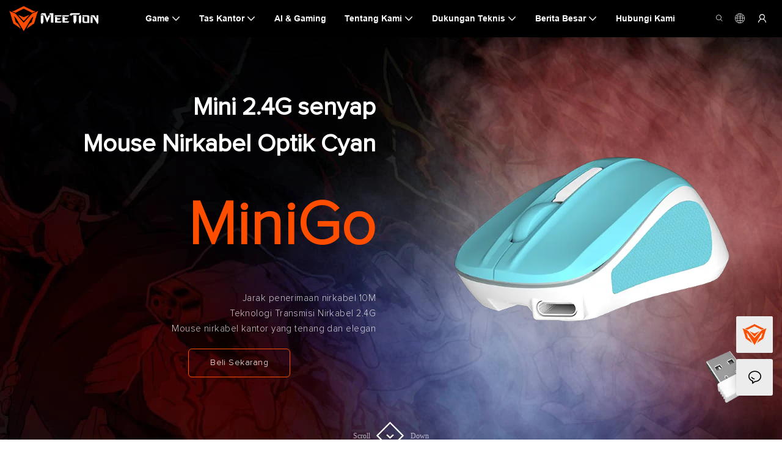

--- FILE ---
content_type: application/javascript
request_url: https://www.meetion.id/v1.5.10/dist/js/cloud-editor-events.js
body_size: 9561
content:
/** 防抖 */
function debounce(fn, delay = 300) {
  let timer;
  return function (...args) {
    // 清除上一次的定时器
    if (timer) {
      clearTimeout(timer);
    }
    // 设置新的定时器
    timer = setTimeout(() => {
      // @ts-ignore
      fn.apply(this, args);  // 使用 apply 保证 this 和参数的传递
    }, delay);
  };
}
function initBetween(target, config) {
  const getNodeStyle = (node) => {
    if (node.currentStyle) return node.currentStyle
    else return document.defaultView?.getComputedStyle(node, null)
  }
  const $itemFirst = target.querySelector(`.ce-list_item`)
  if (!$itemFirst) return
  const style = getNodeStyle($itemFirst)
  const item_pr = parseFloat(style.paddingRight) || 0
  const item_pl = parseFloat(style.paddingLeft) || 0
  const item_mr = parseFloat(style.marginRight) || 0
  const item_ml = parseFloat(style.marginLeft) || 0
  const $style = document.createElement('style')
  const id = target.getAttribute('id')
  $style.classList.add('special-style')
  let html = `#${id} .ce-list_item{margin-left:0!important;padding:0!important}`
  html += `#${id} .ce-col-w-${config.colsPhone}, #${id} .ce-col-w-md-${config.colsPad}, #${id} .ce-col-w-xl-${config.colsPc} {max-width: unset; flex: none}`
  $style.innerHTML = html
  target.appendChild($style)
  const result = item_pr + item_pl + item_mr + item_ml
  return result || 19.72 // 清理数据
}
// 初始化swiper
function ceInitSwiper() {
  if (!Swiper) return
  const $dom = document.querySelectorAll('div[type="swiper"]:not([swiper-init]), div[list-swiper-config]:not([swiper-init])')
  $dom.forEach($html => {
    const specialSytle = $html.querySelector(`.special-style`)
    if (specialSytle) {
      specialSytle.parentNode.removeChild(specialSytle)
    }
    $html.setAttribute('swiper-init', 'true') // 设置已经初始化的标识
    let swiperInstance;
    let $config = $html.getAttribute('list-swiper-config')
    let config = {}
    if ($config) {
      // 新版
      config = $config ? JSON.parse($config) : {}
      config.observer = true
      config.observeParents = true
      let swiperHtml = ''

      if (config.effect === 'fade') {
        config.fadeEffect = {
          crossFade: true
        }
      } else if (config.effect === 'cube') {
        config.cubeEffect = {
          slideShadows: true,
          shadow: false,
          shadowOffset: 0,
          shadowScale: 0
        }
      }

      if (config.pagination) {
        config.pagination = { el: '.swiper-pagination', type: config.pagination }
        swiperHtml += '<div class="swiper-pagination"></div>'
      }

      // 滚动条
      // const $scrollbar = this.target.querySelectorAll(pagination_el)
      // if (config.scrollbar && $scrollbar && $scrollbar.length > 0) {
      //   config.scrollbar = {
      //     el: scrollbar_el,
      //     draggable: true
      //   }
      // }

      // navigation
      const hasNavigationOutside = [config.navigation_position_pc, config.navigation_position_pad, config.navigation_position_phone].includes('outside')
      if (config.navigation) {
        config.navigation = {
          nextEl: '.swiper-button-next',
          prevEl: '.swiper-button-prev'
        }
        $html.setAttribute('navigation-position-pc', config.navigation_position_pc)
        $html.setAttribute('navigation-position-pad', config.navigation_position_pad)
        $html.setAttribute('navigation-position-phone', config.navigation_position_phone)
        swiperHtml += '<div class="swiper-button-prev"></div><div class="swiper-button-next"></div>'
        if (hasNavigationOutside) {
          $html.innerHTML += `<div class="swiper-button-prev swiper-button-prev--outside"></div><div class="swiper-button-next swiper-button-next--outside">`
          $html.querySelector('.swiper-button-prev--outside')?.addEventListener('click',() => {
            swiperInstance?.slidePrev()
          })
          $html.querySelector('.swiper-button-next--outside')?.addEventListener('click',() =>{
            swiperInstance?.slideNext()
          })
        }
      }

      // 响应式
      if (config.slidesPerView !== 'auto') {
        config.breakpoints = {
          0: { slidesPerView: config.colsPhone || 1 },
          768: { slidesPerView: config.colsPad || 1 },
          1200: { slidesPerView: config.colsPc || 1 }
        }
      }

      const container = $html.querySelector('.ce-list_container')
      if (container) {
        container.innerHTML += swiperHtml
        container.classList.add('swiper-container')
      }
      config.spaceBetween = initBetween($html, config)
      swiperInstance = new Swiper('#' + $html.getAttribute('id') + ' .swiper-container', config)
      if (config.effect === 'cube' && container) {
        if (config.loop) {
          const $first = container.querySelector('.swiper-wrapper > div:first-child')
          if ($first) $first.style.opacity = '0'
        }
        container.style.overflow = "hidden"
      }
      // 箭头相对图片居中-----------------------------------------------
      function getDistanceToParent(img, parent) {
        // 获取img边界框
        const imgRect = img?.getBoundingClientRect();
        if (!parent || !imgRect) {
          return {
            offsetX: 0,
            offsetY: 0
          };
        }
        // 获取父元素的边界框
        const parentRect = parent.getBoundingClientRect();

        // 计算img相对于父元素的距离
        const offsetX = imgRect.left - parentRect.left;
        const offsetY = imgRect.top - parentRect.top;
        return {
            offsetX: offsetX,
            offsetY: offsetY
        };
      }
      let initNavigation = false
      const setNavigation = (dom, prevSelector='.swiper-button-prev', nextSelector='.swiper-button-next') => {
        if (!dom) return
        try {
          let maxHeight = 0
          let maxItem;
          const list = dom.querySelectorAll('.ce-image_item img')
          list.forEach(item => {
            const {height} = item.getBoundingClientRect()
            if (height > maxHeight) {
              maxHeight = height;
              maxItem = item;
            }
          })
          const {offsetY} = getDistanceToParent(maxItem, dom)
          let $prev = dom.querySelector(prevSelector)
          let $next = dom.querySelector(nextSelector)
          if (!$prev || !$next) return
          $prev.style.top = `${offsetY + (maxHeight / 2)}px`
          $next.style.top = `${offsetY + (maxHeight / 2)}px`
          if (!initNavigation) {
            $prev.classList.add('initialized')
            $next.classList.add('initialized')
          }
          if (prevSelector !== '.swiper-button-prev' || nextSelector !== '.swiper-button-next') {
            if (swiperInstance.slides.length <= swiperInstance.params.slidesPerView) {
              $prev.classList.add('swiper-button-disabled')
              $next.classList.add('swiper-button-disabled')
            } else {
              $prev.classList.remove('swiper-button-disabled')
              $next.classList.remove('swiper-button-disabled')
            }
          }
        } catch (e) {
          console.error(e);
        }
      }
      if (config.navigation) {
        let imgDom = $html.querySelector('.swiper-slide .ce-image_item img')

        if(imgDom) {
          const observer = new ResizeObserver(() => {
            setNavigation(container)
            if (hasNavigationOutside) {
              setNavigation($html, '.swiper-button-prev--outside', '.swiper-button-next--outside')
            }
          });
          observer.observe(container);
        }
      }
      // 箭头位置边界处理-------------------------------------------------
      if (config.navigation && hasNavigationOutside) {
        let $prev = $html.querySelector('.swiper-button-prev--outside')
        let $next = $html.querySelector('.swiper-button-next--outside')
        let navigationAreaWidth = Math.abs(parseFloat(getComputedStyle($prev).left)) // 记录箭头在外所需要的宽度
        const checkNavigation = (dom) => {
          const viewportWidth = window.innerWidth;
          const rect = dom.getBoundingClientRect();
          // 判断元素是否溢出屏幕左右边界
          const isOverflowingLeft = rect.left < 0;
          const isOverflowingRight = rect.right > viewportWidth;

          return isOverflowingLeft || isOverflowingRight;
        }
        const handleNavigation = () => { // 检测箭头是否溢出屏幕
          try {
            if (checkNavigation($prev) || checkNavigation($next)) {
              $prev.style.left = '10px';
              $next.style.right = '10px';
            } else if ($html.getBoundingClientRect().left >= navigationAreaWidth){
              $prev.style.left = '';
              $next.style.right = '';
            }
          } catch (error) {
            console.error(error);
          }
        }
        const observer = new ResizeObserver(debounce(handleNavigation));
        observer.observe(container);
        window.addEventListener('resize', debounce(handleNavigation))
      }
      // -------------------------------------------------------------
    } else {
      // 旧版
      $config = $html.getAttribute('swiper-config') || ''
      config = $config ? JSON.parse($config) : {}
      const $list = $html.getAttribute('swiper-list') || ''
      const list = $list ? JSON.parse($list) : []
      if (!$list || !$config) return

      // 重新生成swiper相关dom
      const $swiperOld = $html.querySelector('.ce-swiper-container')
      if ($swiperOld) $html.removeChild($swiperOld)
      const $swiper = document.createElement('div')
      $swiper.classList.add('ce-swiper-container', 'swiper-container')
      const $wrapper = document.createElement('div')
      $wrapper.classList.add('ce-swiper-wrapper', 'swiper-wrapper')
      let slideStr = ''
      list.forEach(item => {
        const aHref = item.href ? `href="${item.href}"` : ''
        slideStr = slideStr.concat(
          `<div class="ce-swiper-slide swiper-slide" textShow='${item.textShow}'>
            <a ${aHref} target="${item.target}" style="justify-content:${item.textAlign}">
              <img src="${item.src}">
              <div class="ce-text-panel" ${item.textEffect} style="width:${item.textWidth}%;top:${item.textTop}%;">${item.text}</div>
              ${item.textShadow ? '<div class="ce-text-panel-shadow" style="width:' + item.textWidth + '%;background:' + item.textShadowColor + ';"></div>' : ''}
              ${item.textShow === 'button' ? '<div class="ce-text-panel-bar" style="width:' + item.textWidth + '%;"><div class="ce-row-bar-wrap" style="--bar-color:' + item.textButtonColor + '"><div class="ce-row-bar"></div></div></div>' : ''}
              </a>
          </div>`
        )
      })
      $wrapper.innerHTML = slideStr
      const $fragment = document.createDocumentFragment()
      $fragment.appendChild($wrapper)
      // 分页器
      if (config.pagination) {
        const $pagination = document.createElement('div')
        $pagination.classList.add('ce-swiper-pagination', 'swiper-pagination')
        $fragment.appendChild($pagination)
        config.pagination = { el: '.ce-swiper-pagination', type: config.paginationType }
      }
      // 左右控制
      if (config.navigation) {
        const $next = document.createElement('div')
        $next.classList.add('ce-swiper-button-next', 'swiper-button-next')
        const $prev = document.createElement('div')
        $prev.classList.add('ce-swiper-button-prev', 'swiper-button-prev')
        $fragment.appendChild($next)
        $fragment.appendChild($prev)
        config.navigation = { nextEl: '.ce-swiper-button-next', prevEl: '.ce-swiper-button-prev' }
      }
      if (config.autoplay) {
        config.autoplay = { delay: config.delay, disableOnInteraction: false }
      }
      $swiper.appendChild($fragment)
      $html.appendChild($swiper)

      // 按钮事件
      const doms = $swiper.querySelectorAll('.ce-text-panel-bar .ce-row-bar-wrap')
      doms.forEach(item => {
        const $pNode = item.parentNode.parentNode.parentNode
        item.onmouseover = () => {
          $pNode.classList.add('active')
        }
        item.onmouseout = () => {
          $pNode.classList.remove('active')
        }
      })
      config.spaceBetween = initBetween($html, config)

      let timer = 0
      const initSwiperFun = e => {
        // 垂直处理
        const verticalHandler = (flag = false, n = 100) => {
          // 设置垂直高度
          if (config.direction === 'vertical') {
            const $img = $swiper.querySelector(`.ce-swiper-slide img`)
            if ($img && $img.clientHeight) $swiper.style.height = `${$img.clientHeight}px`
            if (flag) setTimeout(() => s.update(), n)
          }
        }

        const s = new Swiper(`#${e} .ce-swiper-container`, {
          direction: 'horizontal',
          ...config,
          observer: true, // 修改swiper自己或子元素时，自动初始化swiper
          observeParents: true, // 修改swiper的父元素时，自动初始化swiper
          on: {
            resize: () => {
              if (timer) clearTimeout(timer)
              timer = setTimeout(() => {
                verticalHandler(true, 0)
                timer = 0
              }, 100)
            },
            imagesReady: () => {
              verticalHandler(true)
            },
            observerUpdate: () => {
              if (config.direction === 'horizontal') {
                // 处理高度偏矮时分页位置
                const $pagination = $swiper.querySelector(`.ce-swiper-pagination`)
                if ($pagination && $swiper.clientHeight < 100) $pagination['style']['bottom'] = '2px'
              } else {
                verticalHandler()
              }
            }
          }
        })
      }
      initSwiperFun($html.getAttribute('id'))
    }
  })
}

// 初始化选项卡事件
function ceInitTabs() {
  setTimeout(() => {
    const $tabs = document.querySelectorAll('div[cloud-editor="unit"][type="tabs"][init="false"]')
    if ($tabs.length > 0) {
      $tabs.forEach(($html, index) => {
        $tabs[index].setAttribute('init', 'true')
        const $btnBox = $html.querySelector(':scope > .ce-tabs-btn-row')
        const $btns = $btnBox.querySelectorAll(':scope > .ce-tabs-btn')
        const $panelBox = $html.querySelector(':scope > .ce-tabs-panel-row')
        const $panels = $panelBox.querySelectorAll(':scope > .ce-tabs-panel')
        $btnBox.onclick = e => {
          const $target = e.target
          if ($target.className === 'ce-tabs-btn') {
            const idx = $target.getAttribute('idx')
            const activeStyle = $btns[0].getAttribute('active-data')
            const initStyle = $target.getAttribute('style')?.replace(activeStyle, '')
            const currentIndex = Array.from($btns).findIndex(val => val.getAttribute('idx') == idx)
            $btns.forEach(btn => {
              // 恢复之前的样式配置
              const btnStyle = btn.getAttribute('style')?.replace(activeStyle, '')
              btn.removeAttribute('current')
              btn.setAttribute('style', btnStyle)
            })
            console.log('currentIndex', currentIndex);
            $btns[currentIndex].setAttribute('current', 'true')
            $btns[currentIndex].setAttribute('style', initStyle + (activeStyle ? activeStyle : ''))
            $panels.forEach(pan => pan.removeAttribute('current'))
            $panels[currentIndex].setAttribute('current', 'true')
          }
        }
      })
    }
  }, 100)
}

// 初始化 tabs-pro
function ceInitTabsPro() {
  const $tabs_pro = document.querySelectorAll('div[cloud-editor="unit"][type="tabs-pro"][init="false"]')
  if ($tabs_pro.length > 0) {
    $tabs_pro.forEach((item, index) => {
      $tabs_pro[index].setAttribute('init', 'true')
      const attrId = item.id
      const $swiperButtonPrev = item.querySelector('.swiper-button-prev')
      const $swiperButtonNext = item.querySelector('.swiper-button-next')
      const $tabsHeader = item.querySelector(`.ce-tabs-pro__header`)
      const $tabsNavWrap = item.querySelector(`.ce-tabs-pro__nav-wrap`)
      const $panelWrap = item.querySelector('.ce-tabs-pro__panel-wrap')
      const $tabItems = item.querySelectorAll('.ce-tabs-pro__nav-item')
      const $tabPanels = $panelWrap.querySelectorAll('.ce-tabs-pro__panel')
      let tabItemsClass = $tabItems[0]?.getAttribute('class')
      const columnsInfo = {
        phone: parseInt(tabItemsClass?.match(/ce-col-w-\d+/)?.[0]?.match(/\d+/)?.[0]) || 3,
        pad: parseInt(tabItemsClass?.match(/ce-col-w-md-\d+/)?.[0]?.match(/\d+/)?.[0]) || 6,
        pc: parseInt(tabItemsClass?.match(/ce-col-w-xl-\d+/)?.[0]?.match(/\d+/)?.[0]) || 6
      }
      let activeIndex = 0
      
      let currentScreen = ''
      let tabsSwiper
      initScreen()
      window.addEventListener('resize', () => {
        if (currentScreen === getScreen()) return
        initScreen()
      })
      
      function getScreen() {
        if (window.innerWidth >= 1200) {
          return 'pc'
        } else if (768 <= window.innerWidth && window.innerWidth < 1200) {
          return 'pad'
        } else {
          return 'phone'
        }
      }
      function initScreen() {
        currentScreen = getScreen()
        initTab()
      }
      function initTab() {
        tabsSwiper?.destroy(true, true)

        const swiperConfig = {
          slidesPerView: columnsInfo[currentScreen],
          spaceBetween: 0,
          initialSlide: activeIndex,
          freeMode: true,
          navigation: {
            prevEl: '.swiper-button-prev',
            nextEl: '.swiper-button-next',
          }
        }
        if (['phone', 'pad'].includes(currentScreen)) {
          $swiperButtonPrev.classList.remove('d-none')
          $swiperButtonNext.classList.remove('d-none')
          $tabsHeader.classList.add('swiper-container')
          $tabsNavWrap.classList.add('swiper-wrapper')
          $tabItems.forEach(($item) => {
            $item.classList.add('swiper-slide')
          })
          
          tabsSwiper = new Swiper(`#${attrId} > .ce-tabs-pro >.ce-tabs-pro__header`, swiperConfig)
        } else {
          $swiperButtonPrev.classList.add('d-none')
          $swiperButtonNext.classList.add('d-none')
          $tabsHeader.classList.remove('swiper-container')
          $tabsNavWrap.classList.remove('swiper-wrapper')
          $tabItems.forEach(($item) => {
            $item.classList.remove('swiper-slide')
          })
        }
        initEvent()
      }
      function initEvent() {
        $tabItems.forEach((item, index) => {
          item.addEventListener('click', (e) => tabClick(e, index))
        })
      }
      function tabChange(e, index) {
        activeIndex = index
        $tabItems.forEach(it => it.classList.remove('active'))
        $tabItems[index].classList.add('active')
      }
      function tabClick(e, index) {
        tabChange(e, index)
        if (['phone', 'pad'].includes(currentScreen)) {
          tabsSwiper.slideTo(index)
        }
        $tabPanels.forEach((tabItem, tabIndex) => {
          if (tabIndex === activeIndex) {
            tabItem.style.display = ''
          } else {
            tabItem.style.display = 'none'
          }
        })
      }
    })
  }
}

// 处理图片点击后全屏预览功能，这里注意云站那边有懒加载只有lazy-src还有层级要移动到body直接子元素
function ceImgMagnification() {
  setTimeout(() => {
    const $dom = document.querySelectorAll('div[cloud-editor="unit"][magnification="img"]:not([magnification-init])')
    if ($dom.length > 0) {
      $dom.forEach(($html, index) => {
        $dom[index].setAttribute('magnification-init', 'true')
        // 开始获取图片列表数据（根据组件类型判断，如图片组件、列表组件、轮播组件的dom结构上面获取），创建全屏预览层
        const unitType = $html.getAttribute('type')
        // 给自身创建一个预览dom
        let preview = $html.querySelector('.magnification-preview')
        if (!preview) {
          preview = document.createElement('div')
          preview.classList.add('magnification-preview')
          $html.appendChild(preview)
        }
        if (!(preview instanceof HTMLElement)) return
        const eventFun = (ets, imgs) => {
          imgs = (Array.from(new Set(imgs))).filter(i => !!i);
          if (!imgs.length) return
          preview.innerHTML = ''
          const fragment = document.createDocumentFragment()
          const closeBtn = document.createElement('img')
          const numDiv = document.createElement('div')
          closeBtn.src = '//img.yfisher.com/1655774389493.png'
          closeBtn.setAttribute('fetchpriority', 'low')
          closeBtn.setAttribute('decoding', 'async')
          closeBtn.setAttribute('loading', 'lazy')
          numDiv.innerText = `1/${imgs.length}`
          closeBtn.classList.add('mgnpw-close_btn')
          numDiv.classList.add('mgnpw-num_panel')
          imgs.forEach((img, idx) => {
            const d = document.createElement('img')
            d.src = img
            d.setAttribute('fetchpriority', 'low')
            d.setAttribute('decoding', 'async')
            d.setAttribute('loading', 'lazy')
            d.classList.add('editor-preview-imgs')
            d.setAttribute('style', `display:${idx === 0 ? 'block' : 'none'};`)
            fragment.appendChild(d)
          })
          closeBtn.onclick = () => preview.style.display = 'none'

          let leftArrow = null
          let rightArrow = null
          if (imgs.length > 1) {
            leftArrow = document.createElement('img')
            rightArrow = document.createElement('img')
            leftArrow.src = '//img.yfisher.com/1655774390439.png'
            rightArrow.src = '//img.yfisher.com/1655774390157.png'
            leftArrow.classList.add('mgnpw-left_btn')
            rightArrow.classList.add('mgnpw-right_btn')
            fragment.appendChild(leftArrow)
            fragment.appendChild(rightArrow)
          }

          fragment.appendChild(closeBtn)
          fragment.appendChild(numDiv)
          preview?.appendChild(fragment)
          const pimgs = preview.querySelectorAll('.editor-preview-imgs')
          let currentIndex = 0
          ets.forEach(et => {
            et.onclick = e => {
              if ($html.getAttribute('magnification') !== 'img') return
              const s = e.target.getAttribute('lazy-src') || e.target.src || ''
              currentIndex = imgs.findIndex(m => m.includes(s.split('?')[0]))
              if (currentIndex === -1) return
              preview.style.display = 'block';
              pimgs.forEach((p, idx) => (p.style.display = idx === currentIndex ? 'block' : 'none'));
              numDiv.innerText = `${currentIndex + 1}/${imgs.length}`;
              e.stopPropagation()
              e.preventDefault()
              return false
            }
          })
          if (imgs.length > 1) {
            leftArrow.onclick = () => {
              if (currentIndex >= 0) {
                currentIndex -= 1
                if (currentIndex < 0) currentIndex = imgs.length - 1
                pimgs.forEach((p, idx) => p.style.display = idx === currentIndex ? 'block' : 'none')
                numDiv.innerText = `${currentIndex + 1}/${imgs.length}`;
              }
            }

            rightArrow.onclick = () => {
              if (currentIndex <= imgs.length - 1) {
                currentIndex += 1
                if (currentIndex > imgs.length - 1) currentIndex = 0
                pimgs.forEach((p, idx) => p.style.display = idx === currentIndex ? 'block' : 'none')
                numDiv.innerText = `${currentIndex + 1}/${imgs.length}`;
              }
            }
          }
          // 丢到body对象里，层级才会高
          document.body.appendChild(preview)
        }
        const imgList = []
        switch (unitType) {
          case 'image':
            const img = $html.querySelector('img')
            const imgArr = []
            if (img) {
              imgList.push(img.getAttribute('lazy-src') || img.src)
              imgArr.push(img)

              let img2
              if ($html.getAttribute('double-img')) {
                img2 = $html.querySelector('.ce-img-double_other')
              }
              if ($html.querySelector('.ce-img-double_other')) {
                img2 = $html.querySelector('.ce-img-double_other')
              }
              if (img2) {
                imgList.push(img2.getAttribute('lazy-src') || img.src)
                imgArr.push(img2)
              }
              eventFun(imgArr, imgList)
            }
            break
          case 'list':
            const imgs = $html.querySelectorAll('img')
            if (imgs.length) {
              imgs.forEach(e => imgList.push(e.getAttribute('lazy-src') || e.src))
              eventFun(imgs, imgList)
            }
            break
          case 'swiper':
            // 轮播的图片链接去重，打开某张看点击的哪张，从预览列表匹配链接找索引
            const imgs2 = $html.querySelectorAll('.ce-swiper-slide img')
            if (imgs2.length) {
              imgs2.forEach(e => imgList.push(e.getAttribute('lazy-src') || e.src))
              eventFun(imgs2, imgList)
            }
            break
        }
      })
    }
  }, 500)
}

// 图片组件鼠标经过或者点击后换图，这里不用判断是否初始化事件，统一初始化一次
function ceImageSwitch() {
  const $dom = document.querySelectorAll('div[cloud-editor="unit"][type="image"][double-img="true"], div[cloud-editor="unit"][type="image"][switch-method]')
  $dom.forEach($html => {
    const switchMethod = parseInt($html.getAttribute('switch-method') || 0)
    const originImg = $html.querySelector('.ce-img-double_box .ce-img-double_origin')
    const otherImg = $html.querySelector('.ce-img-double_box .ce-img-double_other')
    let controlImg
    if (switchMethod && switchMethod === 1) {
      controlImg = $html.querySelector('.ce-img-double_box')
    } else {
      controlImg = $html.querySelector('.ce-img-double_icon')
    }

    if (controlImg) {
      if (document.body.clientWidth > 768) {
        controlImg.onmouseenter = () => {
          originImg.classList.remove('ceFadeIn')
          originImg.classList.add('ceFadeOut')
          otherImg.classList.remove('ceFadeOut')
          otherImg.classList.add('ceFadeIn')
        }

        controlImg.onmouseleave = () => {
          originImg.classList.remove('ceFadeOut')
          originImg.classList.add('ceFadeIn')
          otherImg.classList.remove('ceFadeIn')
          otherImg.classList.add('ceFadeOut')
        }
      } else {
        controlImg.onclick = e => {
          if (originImg.classList.contains('ceFadeOut')) {
            originImg.classList.remove('ceFadeOut')
            originImg.classList.add('ceFadeIn')
            otherImg.classList.remove('ceFadeIn')
            otherImg.classList.add('ceFadeOut')
          } else {
            originImg.classList.remove('ceFadeIn')
            originImg.classList.add('ceFadeOut')
            otherImg.classList.remove('ceFadeOut')
            otherImg.classList.add('ceFadeIn')
          }
          e.stopPropagation()
          e.preventDefault()
          return false
        }
      }
    }

  })
}

function ceFold() {
  const $dom = document.querySelectorAll('div[cloud-editor="unit"][type="faq"]:not([faq-init])')
  if ($dom.length > 0) {
    const foldAction = function ($item, fold) {
      if (fold) {
        $item.classList.remove('faq_open')
      } else {
        $item.classList.add('faq_open')
      }
      $item.querySelector('.ce-faq_icon').classList.add(fold ? 'icon-action-plus' : 'icon-action-minus')
      $item.querySelector('.ce-faq_icon').classList.remove(fold ? 'icon-action-minus' : 'icon-action-plus')
    }

    $dom.forEach($html => {
      const $faq = $html.querySelectorAll('[ce-data-type="item"]')
      const foldMethod = $html.getAttribute('fold-method') || ''
      $faq.forEach(($item, index) => {
        if (foldMethod === '') {
          foldAction($item, false)
        }

        $item.addEventListener('click', function () {
          foldAction($item, $item.classList.contains('faq_open'))
        })
      })
    })
  }
}

function ceCollapse() {
  const $dom = document.querySelectorAll('div[cloud-editor="unit"][type="collapse"]:not([collapse-init])')
  if ($dom.length > 0) {
    $dom.forEach($html => {
      $html.setAttribute('collapse-init', 'true') // 设置已经初始化的标识

      const $action = $html.querySelectorAll('[ce-data-type="title"]')
      $action.forEach(($title) => {
        if (!$title.getAttribute('click-init')) {
          $title.addEventListener('click', function () {
            const $item = $title.parentNode
            const $content = $item.querySelector('.ce-collapse_content')
            const fold = $item.classList.contains('collapse_open')
            if ($content) {
              if (fold) {
                $item.classList.remove('collapse_open')
                $content.style.maxHeight = '0'
              } else {
                $item.classList.add('collapse_open')
                $content.style.maxHeight = '9999px'
              }
            }
          })
          $title.setAttribute('click-init', 'true')
        }
      })
    })
  }
}

function ceVideo() {
  let $dom = document.querySelectorAll('[is-video]')
  const $videoDom = document.querySelectorAll('div[cloud-editor="unit"][type="video"]:not([is-video])')
  $dom = Array.from($dom).concat(Array.from($videoDom))
  if ($dom.length > 0) {
    $dom.forEach($html => {
      $html.setAttribute('video-init', 'true') // 设置已经初始化的标识

      const $playDom = $html.querySelector('.ce-video_play')
      const $replayDom = $html.querySelector('.ce-video-replay .replay-icon')
      const $posterDom = $html.querySelector('.ce-video_poster')
      const $videoDom = $html.querySelector('.ce-video')
      const $videoCloseDom = $html.querySelector('.ce-video-close')
      const showControls = !!$videoDom?.getAttribute('controls')
      const videoLoop = $videoDom?.getAttribute('loop') !== null

      if ($videoDom && $videoDom.getAttribute('autoplay') === 'autoplay') {
        if ($posterDom) $posterDom.classList.add('hide')
      }
      console.log('$playDom',$playDom)
      console.log('视频播放3',$playDom)
      let $currentDom
      if ($playDom) {
        $playDom.addEventListener('click', () => {
          console.log('视频播放4',$playDom)
          // let $currentDom
          console.log('method123', $videoDom.getAttribute('method'))
          if ($videoDom.getAttribute('method') === '1') {
            let newVideoDemo = $videoDom.cloneNode(true)
            newVideoDemo.style.display = 'block'
            let newVideoDemo2 = $html.querySelector('.ce-video-replay').cloneNode(true)
            let videoPopupNode = document.getElementById('video-detail-popup')
            if (!videoPopupNode) {
              videoPopupNode = document.createElement('div')
              videoPopupNode.setAttribute('id', 'video-detail-popup')
              videoPopupNode.className = 'unit-video-popup__window-wrap'
              document.body.appendChild(videoPopupNode)
            }

            videoPopupNode.innerHTML = `
            <div class="unit-video-popup__window">
              <div class="unit-video-popup__close">×</div>
              <div class="unit-video-popup__content">` + newVideoDemo.outerHTML + newVideoDemo2?.outerHTML || '' + `</div>
            </div>`

            videoPopupNode.getElementsByClassName('unit-video-popup__close')[0].addEventListener('click', function () {
              videoPopupNode?.classList.remove('show')
              videoPopupNode?.getElementsByTagName('video')[0].pause()
              $playDom.classList.remove('d-none')
            })

            $currentDom = videoPopupNode

            // if (window.app.utilts.checkScreenMobile()) {
            //   // 手机端
            //   videoPopupNode.getElementsByTagName("video")[0].requestFullscreen()
            // }
            videoPopupNode.classList.add('show')
          } else {
            $playDom.classList.add('d-none')
            $videoDom.style.display = 'block'
            if ($videoCloseDom) {
              $videoCloseDom.style.display = 'block'
            }
            $currentDom = $html
            if ($posterDom) $posterDom.classList.add('hide')
          }

          $currentDom.getElementsByTagName('video')[0].style.pointerEvents = 'auto'
          $currentDom.getElementsByTagName('video')[0].play()
          if ($videoCloseDom) {
            $videoCloseDom.addEventListener('click', () => {
              $videoCloseDom.style.display = 'none'
              $videoDom.style.display = 'none'
              $currentDom.getElementsByTagName('video')[0].pause()
              $playDom.classList.remove('d-none')
              if ($posterDom) {
                $posterDom.classList.remove('hide')
                const position = window.getComputedStyle($posterDom).position;
                if (position === 'absolute') {
                  $videoDom.style.display = 'block'
                }
              }
            }, { once: true })
          }
          if ($replayDom) {
            const video = $currentDom?.getElementsByTagName('video')[0]
            console.log('video', video)
            if (video && showControls) {
              video.addEventListener('ended', () => {
                if (!videoLoop) {
                  $currentDom.querySelector('.ce-video-replay').style.display = 'flex'
                  video.controls = false
                }
              })
            }
            $currentDom.querySelector('.ce-video-replay .replay-icon')?.addEventListener('click', () => {
              video.currentTime = 0
              video.controls = true
              video?.play();
              $currentDom.querySelector('.ce-video-replay').style.display = 'none'
            })
          }
        })
      }

      if ($videoCloseDom) {
        $videoCloseDom.addEventListener('click', () => {
          $videoCloseDom.style.display = 'none'
          $videoDom.style.display = 'none'
          $videoDom.pause()
          $playDom.classList.remove('d-none')
          if ($posterDom) $posterDom.classList.remove('hide')
        }, { once: true })
      }
      if ($replayDom) {
        const video = $videoDom;
        if (video && showControls) {
          video.addEventListener('ended', () => {
            if (!videoLoop) {
              $replayDom.style.display = 'flex'
              video.controls = false
            }
          })
        }
        $replayDom.addEventListener('click', () => {
          video.currentTime = 0
          video.controls = true
          video.play()
          $replayDom.style.display = 'none'
        })
      }
    })
  }
}

function ceVideoGif() {
  const $gifDoms = document.querySelectorAll('[video-gif] .ce-list-hover__image')
  if ($gifDoms.length > 0) {
    Array.from($gifDoms).forEach(val => {
      val.addEventListener('click', () => {
        val.classList.add('d-none')
        val.parentNode.querySelector('.ce-video_play').click()
      })
    });
  }
}

function ceDownloadContent() {
  const checkInquired = function () {
    const contentId = window.renderInfo && window.renderInfo.page && window.renderInfo.page.content_id || 0
    let inquired = localStorage.getItem('product_inquired_list')
    let product_inquired_list = []
    try {
      product_inquired_list = JSON.parse(inquired)
    } catch (e) {

    }
    if (!Array.isArray(product_inquired_list)) {
      product_inquired_list = []
    }
    return contentId && product_inquired_list.includes(contentId)
  }
  document.querySelectorAll('.ce-download_item [ce-data-is_limit="inquiry"][ce-data-type="link"]').forEach(function (item) {
    if (checkInquired()) {
      item.removeAttribute('onclick')
      item.onclick = null
    }
    if (item.getAttribute('ce-data-is_limit')) {
      item.addEventListener('click', function () {
        if (checkInquired()) {
          item.removeAttribute('onclick')
          return true
        } else {
          // 触发cloud-web打开询盘事件
          window.dispatchEvent(new CustomEvent('evt_open_product_inquiry'))
        }
        return false;
      })
    }
  })


  const checkLogin = function () {
    const app = window.app
    const appInfo = app && app.info
    const loginUser = appInfo && appInfo.user
    return !!(loginUser && loginUser.is_login)
  }

  document.querySelectorAll('.ce-download_item [ce-data-is_limit="login"][ce-data-type="link"]').forEach(function (item) {
    if (checkLogin()) {
      // 检查登录
      item.removeAttribute('onclick')
      item.onclick = null
    }
    if (item.getAttribute('ce-data-is_limit')) {
      item.addEventListener('click', function () {
        if (checkLogin()) {
          item.removeAttribute('onclick')
          return true
        } else {
          // 触发cloud-web需要登录事件
          window.dispatchEvent(new CustomEvent('evt_required_login'))
        }
        return false;
      })
    }
  })

}

function ceLink() {
  document.querySelectorAll('[type="cebutton"] [ce-data-type="link"][target="product_inquiry"]').forEach(function (item) {
    item.addEventListener('click', function (e) {
      e.preventDefault()
      e.stopPropagation()
      window.dispatchEvent(new CustomEvent('evt_open_product_inquiry'))
    })
  })
}

function ceEditorEventHandler() {
  // 如果获取不到图片的高度，就换成load事件
  // window.addEventListener('DOMContentLoaded', () => {
  // 轮播事件
  ceInitSwiper()
  // 选项卡事件
  ceInitTabs()
  // tabs-pro 事件
  ceInitTabsPro()
  // })
  // 用监听方法，window.onload的不能重复执行容易与其他js冲突
  // window.addEventListener('load', () => {
  // 图片点击放大事件
  ceImgMagnification()
  //鼠标经过换图事件
  ceImageSwitch()
  // 问答展开事件
  ceFold()
  // 折叠事件
  ceCollapse()
  // 视频事件
  ceVideo()
  ceVideoGif()

  /* 文件下载链接 */
  ceDownloadContent()
  // })
  ceLink()
}

ceEditorEventHandler()
